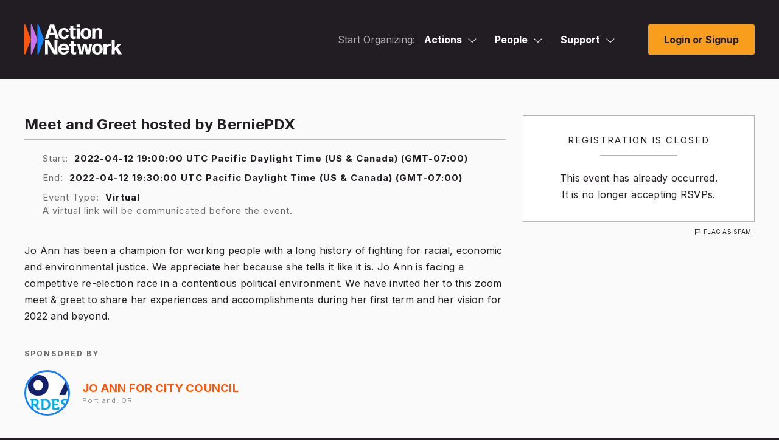

--- FILE ---
content_type: text/html; charset=utf-8
request_url: https://actionnetwork.org/events/meet-and-greet-hosted-by-robyn?source=direct_link&
body_size: 13199
content:
<!doctype html>
<html  id="style4" lang="en-US">
  <head>
    		<meta charset="utf-8">
		
		<meta name="viewport" content="width=device-width, initial-scale=1, maximum-scale=1, user-scalable=0"/>
		<title>Meet and Greet hosted by BerniePDX - Action Network</title>
		<meta name="description" content="Action Network">
		<meta name="author" content="Action Network">
		
		<!-- Fonts -->
		<link rel="preconnect" href="https://fonts.googleapis.com">
		<link rel="preconnect" href="https://fonts.gstatic.com" crossorigin>
		<link href="https://fonts.googleapis.com/css2?family=Inter:wght@100;200;300;400;500;600;700;800;900&display=swap" rel="stylesheet"> 
		<link href="/fontawesome/css/all.css?ver=v1_68" rel="stylesheet" />
		
		<!-- Scripts -->
		<script nonce="17f25922aeb628475133377984646f1f" src="/includes/js/jquery-min.js"></script>
		<script nonce="17f25922aeb628475133377984646f1f" src="https://ajax.googleapis.com/ajax/libs/jqueryui/1.11.4/jquery-ui.min.js"></script>

		<script nonce="17f25922aeb628475133377984646f1f" src="/includes/js3/floatlabels.js"></script>
		
		<!-- Styles -->
		<link href="/includes/js/intl-tel-input/css/intlTelInput.min.css" rel="stylesheet" type="text/css" />

		<link href="/css/style4.css?v=68" rel="stylesheet" type="text/css" />

		
		<!-- END INCLUDES -->


        <meta name="ROBOTS" content="INDEX, NOFOLLOW" />


    <!-- NOTY CSS -->
    <link href="/includes/js/noty/v3/noty.css" type="text/css" rel="stylesheet" />
	  <link href="/includes/js/noty/v3/themes/metroui.css" type="text/css" rel="stylesheet" />

    
    
    

    <link href="/css/style-ie.css?v=68" rel="stylesheet" type="text/css" />
    
    

    <link href="/includes/js/fancybox/jquery.fancybox-1.3.4.css?v=1" rel="stylesheet" type="text/css" />
    <link href="/includes/js/select2/select2.css?v=1" rel="stylesheet" type="text/css" />
    
    
    <link href="/css/query-builder.css?v=68" rel="stylesheet" type="text/css" />
    

    


    <link rel="alternate" type="application/json+oembed" href="https://actionnetwork.org/oembed?url=https%3A%2F%2Factionnetwork.org%2Fevents%2Fmeet-and-greet-hosted-by-robyn%3F%26source%3Ddirect_link&format=json" />
	<link rel="alternate" type="text/xml+oembed" href="https://actionnetwork.org/oembed?url=https%3A%2F%2Factionnetwork.org%2Fevents%2Fmeet-and-greet-hosted-by-robyn%3F%26source%3Ddirect_link&format=xml" />


    <link rel="shortcut icon" href="/images/favicon.png" />

    <meta content="authenticity_token" name="csrf-param" />
<meta content="4ys53a6A1xCkRB5+YJErVAkKDXRQiOC4xsDZ3QZIrxY=" name="csrf-token" />
    <meta content=" Jo Ann has been a champion for working people with a long history of fighting for racial, economic and environmental justice. We appreciate her because she tells it like it is. Jo Ann is facing a ..." name="description" />
<meta content="Meet and Greet hosted by Robyn Gottlieb" property="og:title" />
<meta content=" Jo Ann has been a champion for working people with a long history of fighting for racial, economic and environmental justice. We appreciate her because she tells it like it is. Jo Ann is facing a competitive re-election race in a contentious political environment. We have invited her to this zoom meet &amp;amp; greet to share her experiences and accomplishments during her first term and her vision for 2022 and beyond. " property="og:description" />
<meta content="https://actionnetwork.org/events/meet-and-greet-hosted-by-robyn" property="og:url" />
<meta content="https://actionnetwork.org//images/generic_facebook.jpg" property="og:image" />
<meta content="238823876266270" property="og:fb:app_id" />
<meta content="Meet and Greet hosted by BerniePDX" name="action_title" />
    <meta content="@theactionnet" property="twitter:site"/>
	<meta content="summary_large_image" property="twitter:card"/>

    






  
  </head>
  <body class="user_logged_out event_page">
  <div class="super_wrapper">
    <noscript>
  <div id="no_js_browser" class="centertext">
      <div id="outdated_browser_message">
          <h2 class="entry-title js-entry-title mb20 pb10">You May Want Javascript For This</h2>
          <p class="mb40">Your browser currently has Javascript turned off. While some things, like signing petitions, will work without Javascript you may encounter errors. If you do, enabling JavaScript should get around the problems.</p>
      </div>
  </div>
  <style>
  #d_sharing #d_sharing_opts {
    display: block !important;
  }
  </style>
  </noscript>
    <div id="can_top"></div>

    
    <header id="masthead" data-js-social-hide class="site-header sticky-header">
	<div class="site-header__inner">
		<div class="container">
			<div class="row site-header__row justify-content-between align-items-stretch">
				
				<div class="site-header__item site-header__main-logo col-auto">
	<a class="site-header__item_inner" href="/" rel="home">
						<svg id="AN_-_White_Color" xmlns="http://www.w3.org/2000/svg" viewBox="0 0 1284.11 400.64"><defs><style>.cls-1{fill:#fff;}.cls-2{fill:#fd570d;}.cls-3{fill:#cc70eb;}.cls-4{fill:#1781fa;}</style></defs><g><path class="cls-2" d="M85.56,196.83L13.98,4.7C11.17-2.83,0-.82,0,7.22V391.48c0,8.04,11.17,10.06,13.98,2.52L85.56,201.87c.61-1.62,.61-3.41,0-5.04Z"/><path class="cls-3" d="M171.52,196.83L99.93,4.7c-2.81-7.54-13.98-5.52-13.98,2.52V391.48c0,8.04,11.17,10.06,13.98,2.52l71.59-192.13c.61-1.62,.61-3.41,0-5.04Z"/><path class="cls-4" d="M257.48,196.83L185.89,4.7c-2.81-7.54-13.98-5.52-13.98,2.52V391.48c0,8.04,11.17,10.06,13.98,2.52l71.59-192.13c.61-1.62,.61-3.41,0-5.04Z"/></g><path class="cls-1" d="M584.17,350c1.35,0,2.44,1.08,2.17,2.44-3.52,25.46-27.89,48.2-66.89,48.2-46.58,0-71.76-30.6-71.76-72.85,0-44.41,26.54-73.66,70.95-73.66s71.22,30.33,72.03,79.07c0,1.35-1.08,2.44-2.44,2.44h-99.65c1.62,26.27,11.91,37.91,31.41,37.91,13.54,0,23.29-6.23,27.08-21.12,.27-1.35,1.63-2.44,2.98-2.44h34.12Zm-65.26-69.05c-16.25,0-26,9.75-29.25,28.97h57.14c-1.62-14.89-10.02-28.97-27.89-28.97Z"/><path class="cls-1" d="M684.84,392.51c0,1.35-1.08,2.71-2.17,3.25-7.85,2.71-16.79,4.6-25.46,4.6-23.56,0-46.04-11.92-46.04-43.6l.27-69.87h-15.71c-1.35,0-2.44-1.08-2.44-2.44v-23.83c0-1.35,1.08-2.44,2.44-2.44h15.71l-.27-32.5c0-1.35,1.08-2.44,2.44-2.44h36.02c1.35,0,2.44,1.08,2.44,2.44l-.27,32.5h30.87c1.35,0,2.44,1.08,2.44,2.44v23.83c0,1.35-1.08,2.44-2.44,2.44h-31.14l.27,68.78c0,11.92,5.96,15.71,14.9,15.71,6.5,0,11.64-1.08,15.71-2.44,1.35-.27,2.44,.81,2.44,1.89v21.66Z"/><path class="cls-1" d="M818.2,397.12c-1.35,0-2.71-1.08-2.98-2.44l-21.94-102.36-18.96,102.36c-.27,1.35-1.62,2.44-2.98,2.44h-42.79c-1.35,0-2.71-1.08-2.98-2.44l-29.79-134.59c-.27-1.35,.81-2.44,1.9-2.44h36.02c1.35,0,2.71,1.08,2.71,2.44l15.71,102.63,19.23-102.63c.27-1.35,1.62-2.44,2.98-2.44h44.14c1.35,0,2.71,1.08,2.98,2.44l18.42,100.74,16.52-100.74c0-1.35,1.35-2.44,2.71-2.44h32.77c1.35,0,2.17,1.08,1.89,2.44l-29.52,134.59c-.27,1.35-1.62,2.44-2.98,2.44h-43.06Z"/><path class="cls-1" d="M962.82,400.64c-45.49,0-71.76-28.43-71.76-72.85s26.27-73.66,71.76-73.66,71.22,28.43,71.22,72.85-25.73,73.66-71.22,73.66Zm0-27.08c20.04,0,29.52-13.81,29.52-45.76s-9.75-46.58-29.79-46.58c-20.58,.27-30.06,15.44-30.06,46.85s10.02,45.49,30.33,45.49Z"/><path class="cls-1" d="M1046.24,397.12c-1.35,0-2.44-1.08-2.44-2.44l1.08-67.43-1.08-67.16c0-1.35,1.08-2.44,2.44-2.44h35.75c1.35,0,2.44,1.08,2.44,2.44l-1.08,21.12c10.83-16.52,29.52-24.64,49.83-24.64,2.17,0,4.33,.27,6.23,.54,1.35,.27,2.44,1.63,2.44,2.98v25.18c0,1.35-1.08,2.17-2.44,2.17-1.62-.27-3.52-.27-5.15-.27-28.71,0-50.1,15.98-49.83,47.93v59.58c0,1.35-1.08,2.44-2.44,2.44h-35.75Z"/><path class="cls-1" d="M1222.73,367.87l-17.33-30.87-13.27,16.79,.27,40.89c0,1.35-1.08,2.44-2.44,2.44h-35.48c-1.35,0-2.44-1.08-2.44-2.44l1.08-92.34-1.08-92.34c0-1.35,1.08-2.44,2.44-2.44h35.48c1.35,0,2.44,1.08,2.44,2.44l-.81,91.53v8.39l40.35-50.37c1.08-1.08,2.71-1.89,4.06-1.89h39.81c1.08,0,1.35,1.08,.81,1.89l-43.06,48.2,50.37,87.2c.54,1.08-.27,2.17-1.35,2.17h-42.25c-1.35,0-2.98-.81-3.52-2.17l-14.08-27.08Z"/><g><path class="cls-1" d="M311.19,313.44v81.24c0,1.35-1.08,2.44-2.44,2.44h-33.85c-1.35,0-2.44-1.08-2.44-2.44l1.08-92.34-1.08-92.34c0-1.35,1.08-2.44,2.44-2.44h45.22c1.35,0,2.98,.81,3.52,2.17l76.1,133.24-1.63-42.52v-90.45c0-1.35,1.08-2.44,2.44-2.44h33.85c1.35,0,2.44,1.08,2.44,2.44l-1.08,92.34,1.08,92.34c0,1.35-1.08,2.44-2.44,2.44h-46.85c-1.35,0-2.98-.81-3.52-2.17l-74.47-132.96,.27,7.31,1.35,44.14Z"/><path class="cls-1" d="M417.51,191.14c-1.35,0-2.71-1.08-3.25-2.44l-14.62-45.76h-70.95l-14.08,45.76c-.54,1.35-1.9,2.44-3.25,2.44h-37.1c-1.35,0-2.17-1.08-1.62-2.44L336.81,4.01c.54-1.35,1.9-2.44,3.25-2.44h50.64c1.35,0,2.71,1.08,3.25,2.44l62.83,184.69c.54,1.35-.27,2.44-1.62,2.44h-37.64Zm-28.16-80.97l-26-80.97-24.64,80.97h50.64Z"/></g><path class="cls-1" d="M522.33,194.66c-44.68,0-71.22-28.43-71.22-72.85s26.54-73.66,72.03-73.66c35.75,0,59.03,20.31,62.28,50.64,.27,1.35-.81,2.44-2.17,2.44h-32.77c-1.35,0-2.44-1.08-2.71-2.44-3.25-15.71-13-23.29-24.64-23.29-20.58,.27-30.33,15.17-30.33,46.04s10.02,45.77,30.33,46.04c13.81,.27,24.1-9.48,25.73-27.62,.27-1.35,1.35-2.44,2.71-2.44h33.58c1.35,0,2.44,1.08,2.17,2.44-2.98,31.69-28.43,54.7-64.99,54.7Z"/><path class="cls-1" d="M679.13,185.99c0,1.35-1.08,2.71-2.17,3.25-7.85,2.71-16.79,4.6-25.46,4.6-23.56,0-46.04-11.92-46.04-43.6l.27-69.87h-15.71c-1.35,0-2.44-1.08-2.44-2.44v-23.83c0-1.35,1.08-2.44,2.44-2.44h15.71l-.27-32.5c0-1.35,1.08-2.44,2.44-2.44h36.02c1.35,0,2.44,1.08,2.44,2.44l-.27,32.5h30.87c1.35,0,2.44,1.08,2.44,2.44v23.83c0,1.35-1.08,2.44-2.44,2.44h-31.14l.27,68.78c0,11.92,5.96,15.71,14.9,15.71,6.5,0,11.64-1.08,15.71-2.44,1.35-.27,2.44,.81,2.44,1.89v21.66Z"/><path class="cls-1" d="M691.32,38.13c-1.35,0-2.44-1.08-2.44-2.43V4.01c0-1.35,1.08-2.44,2.44-2.44h36.29c1.35,0,2.44,1.08,2.44,2.44v31.69c0,1.35-1.08,2.43-2.44,2.43h-36.29Zm0,153.01c-1.35,0-2.44-1.08-2.44-2.44l.81-67.16-.81-67.43c0-1.35,1.08-2.44,2.44-2.44h36.56c1.35,0,2.44,1.08,2.44,2.44l-.81,67.43,.81,67.16c0,1.35-1.08,2.44-2.44,2.44h-36.56Z"/><path class="cls-1" d="M812.37,194.66c-45.49,0-71.76-28.43-71.76-72.85s26.27-73.66,71.76-73.66,71.22,28.43,71.22,72.85-25.73,73.66-71.22,73.66Zm0-27.08c20.04,0,29.52-13.81,29.52-45.76s-9.75-46.58-29.79-46.58c-20.58,.27-30.06,15.44-30.06,46.85s10.02,45.49,30.33,45.49Z"/><path class="cls-1" d="M896.06,191.14c-1.35,0-2.44-1.08-2.44-2.44l.81-64.45-.27-70.14c0-1.35,1.08-2.44,2.44-2.44h34.39c1.35,0,2.44,1.08,2.44,2.44l-.81,15.16c9.48-12.18,25.46-20.85,44.95-20.85,29.52,0,48.48,20.04,48.48,54.16v29.24l.81,56.87c0,1.35-1.08,2.44-2.44,2.44h-36.29c-1.35,0-2.44-1.08-2.44-2.44l.54-56.87v-28.7c0-15.17-8.94-24.91-21.12-24.91-14.62,0-30.33,13.54-30.33,43.33v10.29l.54,56.87c0,1.35-1.08,2.44-2.44,2.44h-36.83Z"/></svg>
					</a>
				</div>
				
				<div class="site-header__item site-header__menu-section col  site-header__primary-menu">
					

<div id="mega_nav" class="clear js-mega_nav">
	<nav>
		<ul id="mega_inner" class="js-mega_inner">
			
			<li>
				<span class="start_organizing_text js-mega_button">Start Organizing:</span>
			</li>
			
			
				<li id="mega_actions" class="js-mega_menu">
					<div>
						<span>Actions<svg class="svg-menu-caret" width="14" height="8" viewBox="0 0 14 8" fill="none" xmlns="http://www.w3.org/2000/svg">
						<path d="M6.875 6.5L6.53232 6.8641L6.875 7.18663L7.21768 6.8641L6.875 6.5ZM12.9073 0.135902L6.53232 6.1359L7.21768 6.8641L13.5927 0.864102L12.9073 0.135902ZM7.21768 6.1359L0.842683 0.1359L0.157318 0.864099L6.53232 6.8641L7.21768 6.1359Z" fill="white"/>
						</svg></span>
						<span class="tap_to_close js-tap_to_close"></span>
					</div>
					<ul class="js-mega_menu_inner">
						<li><a href="/petitions/new"><i class="far fa-edit"></i>Petitions</a></li>
						<li><a href="/events/new"><i class="far fa-calendar"></i>Events</a></li>
						<li><a href="/ticketed_events/new"><i class="far fa-ticket-alt"></i>Ticketed Events</a></li>
						<li><a href="/forms/new"><i class="far fa-list-alt"></i>Forms</a></li>
						<li><a href="/letters/new"><i class="far fa-newspaper"></i>Letter Campaigns</a></li>
						<li><a href="/mobile?group=mobile"><i class="far fa-phone"></i>Call Campaigns</a></li>
						<li><a href="/fundraising/new"><i class="fas fa-dollar-sign"></i>Fundraisers</a></li>
						<li><a href="/users/sign_in"><i class="far fa-file-alt"></i>Files</a></li>
						<li><a href="/groups/new"><i class="far fa-users"></i>Groups</a></li>
					</ul>	
				</li>
				<li id="mega_people" class="js-mega_menu">
					<div>
						<span>People<svg class="svg-menu-caret" width="14" height="8" viewBox="0 0 14 8" fill="none" xmlns="http://www.w3.org/2000/svg">
						<path d="M6.875 6.5L6.53232 6.8641L6.875 7.18663L7.21768 6.8641L6.875 6.5ZM12.9073 0.135902L6.53232 6.1359L7.21768 6.8641L13.5927 0.864102L12.9073 0.135902ZM7.21768 6.1359L0.842683 0.1359L0.157318 0.864099L6.53232 6.8641L7.21768 6.1359Z" fill="white"/>
						</svg></span>
						<span class="tap_to_close js-tap_to_close"></span>
					</div>
					<ul class="js-mega_menu_inner">
						<li><a href="/emails/step1"><i class="far fa-envelope"></i>Emails</a></li>
						<li><a href="/mobile?group=mobile"><i class="fas fa-comment-dots"></i>Mobile Messages</a></li>
						<li><a href="/mobile?group=mobile"><i class="fas fa-inbox"></i>Mobile Messages Inbox</a></li>
						<li><a href="/contact?group=uploads"><i class="far fa-diagram-next"></i>Ladders</a></li>
						<li><a href="/reports/new"><i class="far fa-chart-bar"></i>Reports</a></li>
						<li><a href="/queries/step1"><i class="far fa-asterisk"></i>Queries</a></li>
						<li><a href="/user_search"><i class="far fa-search-plus"></i>Activists</a></li>
						<li><a href="/contact?group=uploads"><i class="far fa-upload"></i>Uploads</a></li>
					</ul>
				</li>
			
			
			<li id="mega_support" class="js-mega_menu">
	<div>
		
		<span>Support<svg class="svg-menu-caret" width="14" height="8" viewBox="0 0 14 8" fill="none" xmlns="http://www.w3.org/2000/svg">
		<path d="M6.875 6.5L6.53232 6.8641L6.875 7.18663L7.21768 6.8641L6.875 6.5ZM12.9073 0.135902L6.53232 6.1359L7.21768 6.8641L13.5927 0.864102L12.9073 0.135902ZM7.21768 6.1359L0.842683 0.1359L0.157318 0.864099L6.53232 6.8641L7.21768 6.1359Z" fill="white"/></svg></span>
		<span class="tap_to_close js-tap_to_close"></span>
		
		
	</div>
	<ul class="js-mega_menu_inner">
		<li><a href="mailto:support@actionnetwork.org"><i class="far fa-headset"></i>Email Support</a></li>
		<li><a href="https://help.actionnetwork.org/hc/en-us/" target="_blank"><i class="far fa-life-ring"></i>Knowledge Base</a></li>
		<li><a href="https://actionnetwork.blog/events/" target="_blank"><i class="far fa-video"></i>Trainings</a></li>
		<li><a href="/releasenotes" target="_blank"><i class="far fa-code"></i>Release Notes</a></li>
		<li><a href="/partnerships" target="_blank"><i class="far fa-handshake"></i>New Partnerships</a></li>
		<li><a href="https://actionnetwork.chargebeeportal.com/portal/v2/login?forward=portal_main" target="_blank"><i class="far fa-wallet"></i>Billing Portal</a></li>
		<li><a href="https://help.actionnetwork.org/hc/en-us/articles/360022159952" target="_blank"><i class="far fa-file-invoice"></i>Billing FAQ</a></li>
		<li><a href="https://actionnetwork.blog" target="_blank"><i class="far fa-newspaper"></i>Blog</a></li>
	</ul>
</li>
			
			
		</ul>
	</nav>
	<div class="mobile-menu-toggle js-open-mobile-menu">
		<a href="#primary-footer-menu-section" class="mobile-menu-toggle__control" role="button" aria-labelledby="mm-label">
		<span id="mm-label" class="hamburger-control__label">
			<span class="hamburger-control__open-label">
			<span class="screen-reader-text">Site Menu</span>
			</span>
		</span>
		<span class="hamburger-control" aria-hidden="true">
			<span class="hamburger-control__inner"></span>
			<span class="hamburger-label menu-closed">Menu</span>
		</span>
		</a>
	</div>
</div>


<div class="mobile-overlay js-mobile-nav-overlay" role="dialog" aria-modal="true" aria-hidden="true" hidden="" aria-labelledby="dialog2Title">
  <div class="screen-reader-text">
	<h2 id="dialog2Title">Mobile Menu Overlay</h2>
  </div>
	<header class="mobile-overlay__header">
		<div class="container-fluid">
			<div class="row mobile-overlay__header_inner">
				<div class="mobile-overlay__logo col-auto">
					<a class="site-header__item_inner" href="/" rel="home">
						<svg width="555" viewBox="0 0 555 173" fill="none" xmlns="http://www.w3.org/2000/svg"><path d="M36.94 85 6.036 2.038C4.823-1.214 0-.346 0 3.126v165.92c0 3.472 4.823 4.344 6.036 1.088l30.908-82.962A3.1 3.1 0 0 0 36.94 85Z" fill="#FD570D"></path><path d="M74.053 84.994 43.144 2.032c-1.213-3.256-6.036-2.384-6.036 1.088v165.92c0 3.472 4.823 4.344 6.036 1.088l30.909-82.962c.263-.7.263-1.468 0-2.172Z" fill="#CC70EB"></path><path d="M111.165 84.994 80.256 2.032c-1.213-3.256-6.035-2.384-6.035 1.088v165.92c0 3.472 4.822 4.344 6.035 1.088l30.909-82.962c.259-.7.259-1.468 0-2.172Z" fill="#1781FA"></path><path d="M252.213 151.133c.582 0 1.053.467.937 1.054C251.63 163.18 241.108 173 224.27 173c-20.111 0-30.982-13.213-30.982-31.457 0-19.176 11.459-31.807 30.632-31.807 19.757 0 30.749 13.097 31.099 34.143a1.05 1.05 0 0 1-1.054 1.054h-43.023c.7 11.343 5.142 16.369 13.561 16.369 5.846 0 10.056-2.69 11.692-9.12.116-.582.704-1.053 1.286-1.053h14.732v.004Zm-28.176-29.816c-7.016 0-11.225 4.21-12.629 12.51h24.67c-.703-6.43-4.326-12.51-12.041-12.51Zm71.639 48.174c0 .582-.466 1.17-.937 1.403-3.389 1.17-7.249 1.986-10.992 1.986-10.172 0-19.877-5.147-19.877-18.826l.116-30.17h-6.783a1.05 1.05 0 0 1-1.053-1.054v-10.29c0-.583.466-1.053 1.053-1.053h6.783l-.116-14.034a1.05 1.05 0 0 1 1.053-1.054h15.551a1.05 1.05 0 0 1 1.054 1.054l-.117 14.034h13.328a1.05 1.05 0 0 1 1.054 1.053v10.29a1.05 1.05 0 0 1-1.054 1.054h-13.444l.116 29.699c0 5.147 2.573 6.784 6.433 6.784 2.807 0 5.026-.467 6.783-1.054.583-.117 1.053.35 1.053.816v9.362h-.004Zm57.578 1.989c-.583 0-1.17-.466-1.286-1.054l-9.473-44.199-8.186 44.199c-.116.583-.699 1.054-1.286 1.054h-18.475c-.583 0-1.17-.466-1.286-1.054l-12.858-58.112c-.116-.583.35-1.053.821-1.053h15.551c.583 0 1.17.466 1.17 1.053l6.783 44.316 8.302-44.316c.117-.583.7-1.053 1.287-1.053h19.057c.583 0 1.17.466 1.287 1.053l7.952 43.5 7.133-43.5c0-.583.583-1.053 1.17-1.053h14.148c.583 0 .937.466.816 1.053l-12.745 58.117c-.117.583-.699 1.053-1.287 1.053h-18.595v-.004Zm62.438 1.52c-19.64 0-30.982-12.276-30.982-31.457s11.342-31.807 30.982-31.807 30.749 12.276 30.749 31.457c0 19.176-11.105 31.807-30.749 31.807Zm0-11.694c8.652 0 12.745-5.963 12.745-19.759 0-13.563-4.209-20.113-12.862-20.113-8.885.116-12.978 6.667-12.978 20.23s4.326 19.642 13.095 19.642Zm34.62 10.901a1.05 1.05 0 0 1-1.054-1.053l.467-29.117-.467-28.999a1.05 1.05 0 0 1 1.054-1.054h15.435a1.05 1.05 0 0 1 1.053 1.054l-.466 9.119c4.676-7.133 12.745-10.639 21.514-10.639.937 0 1.869.116 2.689.233.583.116 1.054.704 1.054 1.287v10.872c0 .583-.466.937-1.054.937-.699-.116-1.519-.116-2.223-.116-12.395 0-21.63 6.9-21.514 20.696v25.727c0 .583-.466 1.053-1.053 1.053h-15.435Zm77.595-13.357-7.482-13.33-5.729 7.25.116 17.657c0 .583-.466 1.053-1.053 1.053h-15.318a1.05 1.05 0 0 1-1.054-1.053l.466-39.873-.466-39.873a1.05 1.05 0 0 1 1.054-1.053h15.318c.583 0 1.053.466 1.053 1.053l-.349 39.523v3.623l17.421-21.75c.466-.466 1.17-.816 1.752-.816h17.188c.467 0 .583.467.35.816l-18.591 20.813 21.747 37.653c.233.467-.117.937-.583.937h-18.241c-.583 0-1.287-.349-1.52-.937l-6.079-11.693Zm-393.552-23.503v35.08a1.05 1.05 0 0 1-1.054 1.053h-14.614a1.05 1.05 0 0 1-1.054-1.053l.467-39.873-.467-39.873a1.05 1.05 0 0 1 1.054-1.053h19.523c.583 0 1.287.35 1.52.937l32.856 57.533-.704-18.36V90.682a1.05 1.05 0 0 1 1.053-1.054h14.615a1.05 1.05 0 0 1 1.054 1.053l-.467 39.873.467 39.873a1.05 1.05 0 0 1-1.054 1.053h-20.227c-.583 0-1.287-.349-1.52-.937l-32.152-57.412.117 3.156.587 19.06Zm45.908-52.809c-.583 0-1.17-.466-1.403-1.053l-6.312-19.76h-30.632l-6.079 19.76c-.233.583-.821 1.053-1.404 1.053h-16.017c-.583 0-.937-.466-.7-1.053l27.705-79.75c.234-.583.821-1.053 1.404-1.053h21.863c.583 0 1.17.466 1.403 1.053l27.127 79.75c.233.583-.117 1.053-.7 1.053h-16.255Zm-12.158-34.963L156.88 12.612l-10.638 34.963h21.863Zm57.409 36.481c-19.291 0-30.749-12.276-30.749-31.456 0-19.181 11.458-31.807 31.098-31.807 15.435 0 25.486 8.77 26.889 21.866.117.583-.349 1.054-.937 1.054h-14.148c-.583 0-1.053-.466-1.17-1.054-1.403-6.783-5.613-10.056-10.638-10.056-8.885.116-13.095 6.55-13.095 19.88 0 13.8 4.326 19.764 13.095 19.88 5.962.117 10.405-4.093 11.109-11.926.116-.583.583-1.054 1.17-1.054h14.498c.583 0 1.053.466.937 1.054-1.287 13.68-12.275 23.62-28.059 23.62Zm67.696-3.743c0 .583-.466 1.17-.937 1.404-3.389 1.17-7.249 1.986-10.992 1.986-10.172 0-19.877-5.147-19.877-18.827l.116-30.17h-6.782a1.05 1.05 0 0 1-1.054-1.053V23.367a1.05 1.05 0 0 1 1.054-1.053h6.782l-.116-14.034a1.05 1.05 0 0 1 1.053-1.053h15.552a1.05 1.05 0 0 1 1.053 1.053l-.117 14.034h13.328a1.05 1.05 0 0 1 1.054 1.053v10.29a1.05 1.05 0 0 1-1.054 1.054h-13.444l.116 29.7c0 5.146 2.574 6.783 6.433 6.783 2.807 0 5.026-.467 6.783-1.054.583-.116 1.054.35 1.054.816v9.357h-.005Zm5.263-63.845a1.049 1.049 0 0 1-1.053-1.049V1.735a1.05 1.05 0 0 1 1.053-1.053h15.668a1.05 1.05 0 0 1 1.054 1.053V15.42c0 .583-.466 1.05-1.054 1.05h-15.668Zm0 66.07a1.05 1.05 0 0 1-1.053-1.053l.35-29-.35-29.116a1.05 1.05 0 0 1 1.053-1.054h15.785c.583 0 1.053.466 1.053 1.053l-.349 29.117.349 29a1.05 1.05 0 0 1-1.053 1.053h-15.785Zm52.264 1.518c-19.64 0-30.982-12.276-30.982-31.456 0-19.181 11.342-31.807 30.982-31.807s30.753 12.28 30.753 31.457c0 19.176-11.109 31.806-30.753 31.806Zm0-11.693c8.652 0 12.745-5.963 12.745-19.76 0-13.562-4.21-20.113-12.862-20.113-8.885.117-12.978 6.667-12.978 20.23s4.326 19.643 13.095 19.643Zm36.132 10.173a1.05 1.05 0 0 1-1.054-1.054l.35-27.83-.116-30.286a1.05 1.05 0 0 1 1.053-1.053h14.852a1.05 1.05 0 0 1 1.054 1.053l-.35 6.546c4.093-5.26 10.992-9.003 19.407-9.003 12.745 0 20.931 8.654 20.931 23.387v12.626l.349 24.556a1.05 1.05 0 0 1-1.053 1.054h-15.668a1.05 1.05 0 0 1-1.054-1.054l.234-24.556V44.529c0-6.55-3.86-10.756-9.119-10.756-6.312 0-13.095 5.846-13.095 18.71v4.443l.234 24.556a1.05 1.05 0 0 1-1.054 1.054h-15.901Z" fill="#000" class="text"></path></svg>					</a>
				</div>
				<div class="mobile-menu-toggle js-close-mobile-menu">
					<a href="#primary-footer-menu-section" class="mobile-menu-toggle__control js-mobile-menu-control js-open-main-menu" role="button" aria-labelledby="mm-label">
						<span id="mm-label" class="hamburger-control__label">
							<span class="hamburger-control__open-label">
								<span class="screen-reader-text">Site Menu</span>
							</span>
							<span class="hamburger-control__close-label" aria-hidden="true">
								<span class="screen-reader-text">Close Menu</span>
							</span>
						</span>
						<span class="hamburger-control" aria-hidden="true">
							<span class="hamburger-control__inner"></span>
							<span class="hamburger-label menu-open">Close</span>
						</span>
					</a>
				</div>
			</div>
		</div>
	</header>
  <div class="mobile-overlay__inner">
		<div class="mobile-nav-menus">
			  <nav class="primary-mobile-menu" aria-label="Mobile Navigation" role="navigation">
				<ul id="primary-navigation-overlay" class="menu primary-menu has-dropdowns has-mega-menu has-aria-dropdowns">
					
					 
					 	<li class="menu-item has-sub-menu js-mobile-sub-menu" aria-haspopup="true">
						 	<a class="top-level-nav-link js-mobile-top-level-nav-link">Actions</a>
						 	<button class="sr-dropdown-button has-dropdown-trigger-indictator dropdown-trigger hover-target" aria-haspopup="true"><svg width="15" height="8" fill="none" xmlns="http://www.w3.org/2000/svg"><path d="m7.375 7-.343.364.343.323.343-.323L7.375 7ZM13.407.636l-6.375 6 .686.728 6.375-6-.686-.728Zm-5.69 6-6.374-6-.686.728 6.375 6 .686-.728Z" fill="#211D22"></path></svg><span class="screen-reader-text">Actions</span></button>
						 	<ul class="sub-menu">
							 	<li class="menu-item sub-menu-item"><a href="/petitions/new"><i class="far fa-edit"></i>Petitions</a></li>
								 <li class="menu-item sub-menu-item"><a href="/events/new"><i class="far fa-calendar"></i>Events</a></li>
								 <li class="menu-item sub-menu-item"><a href="/ticketed_events/new"><i class="far fa-ticket-alt"></i>Ticketed Events</a></li>
								 <li class="menu-item sub-menu-item"><a href="/forms/new"><i class="far fa-list-alt"></i>Forms</a></li>
								 <li class="menu-item sub-menu-item"><a href="/letters/new"><i class="far fa-newspaper"></i>Letter Campaigns</a></li>
								 <li class="menu-item sub-menu-item"><a href="/mobile?group=mobile"><i class="far fa-phone"></i>Call Campaigns</a></li>
								 <li class="menu-item sub-menu-item"><a href="/fundraising/new"><i class="fas fa-dollar-sign"></i>Fundraisers</a></li>
								 <li class="menu-item sub-menu-item"><a href="/users/sign_in"><i class="far fa-file-alt"></i>Files</a></li>
								 <li class="menu-item sub-menu-item"><a href="/groups/new"><i class="far fa-users"></i>Groups</a></li>
						 	</ul>
					 	</li>
					 	
					 	<li class="menu-item has-sub-menu js-mobile-sub-menu" aria-haspopup="true">
						 	<a class="top-level-nav-link js-mobile-top-level-nav-link">People</a>
						 	<button class="sr-dropdown-button has-dropdown-trigger-indictator dropdown-trigger hover-target" aria-haspopup="true"><svg width="15" height="8" fill="none" xmlns="http://www.w3.org/2000/svg"><path d="m7.375 7-.343.364.343.323.343-.323L7.375 7ZM13.407.636l-6.375 6 .686.728 6.375-6-.686-.728Zm-5.69 6-6.374-6-.686.728 6.375 6 .686-.728Z" fill="#211D22"></path></svg><span class="screen-reader-text">People</span></button>
						 	<ul class="sub-menu">
							 	<li class="menu-item sub-menu-item"><a href="/emails/step1"><i class="far fa-envelope"></i>Emails</a></li>
								 <li class="menu-item sub-menu-item"><a href="/mobile?group=mobile"><i class="fas fa-comment-dots"></i>Mobile Messages</a></li>
								 <li class="menu-item sub-menu-item"><a href="/mobile?group=mobile"><i class="fas fa-inbox"></i>Mobile Messages Inbox</a></li>
								 <li class="menu-item sub-menu-item"><a href="/contact?group=uploads"><i class="far fa-diagram-next"></i>Ladders</a></li>
								 <li class="menu-item sub-menu-item"><a href="/reports/new"><i class="far fa-chart-bar"></i>Reports</a></li>
								 <li class="menu-item sub-menu-item"><a href="/queries/step1"><i class="far fa-asterisk"></i>Queries</a></li>
								 <li class="menu-item sub-menu-item"><a href="/user_search"><i class="far fa-search-plus"></i>Activists</a></li>
								 <li class="menu-item sub-menu-item"><a href="/contact?group=uploads"><i class="far fa-upload"></i>Uploads</a></li>
						 	</ul>
					 	</li>
					 
					
					<li class="menu-item has-sub-menu js-mobile-sub-menu" aria-haspopup="true">
						<a class="top-level-nav-link js-mobile-top-level-nav-link">Support</a>
						<button class="sr-dropdown-button has-dropdown-trigger-indictator dropdown-trigger hover-target" aria-haspopup="true"><svg width="15" height="8" fill="none" xmlns="http://www.w3.org/2000/svg"><path d="m7.375 7-.343.364.343.323.343-.323L7.375 7ZM13.407.636l-6.375 6 .686.728 6.375-6-.686-.728Zm-5.69 6-6.374-6-.686.728 6.375 6 .686-.728Z" fill="#211D22"></path></svg><span class="screen-reader-text">Support</span></button>
						<ul class="sub-menu">
							<li class="menu-item sub-menu-item"><a href="mailto:support@actionnetwork.org"><i class="far fa-headset"></i>Email Support</a></li>
							<li class="menu-item sub-menu-item"><a href="https://help.actionnetwork.org/hc/en-us/" target="_blank"><i class="far fa-life-ring"></i>Knowledge Base</a></li>
							<li class="menu-item sub-menu-item"><a href="https://actionnetwork.blog/events/" target="_blank"><i class="far fa-video"></i>Trainings</a></li>
							<li class="menu-item sub-menu-item"><a href="/releasenotes" target="_blank"><i class="far fa-code"></i>Release Notes</a></li>
							<li class="menu-item sub-menu-item"><a href="/partnerships" target="_blank"><i class="far fa-handshake"></i>New Partnerships</a></li>
							<li class="menu-item sub-menu-item"><a href="https://actionnetwork.chargebeeportal.com/portal/v2/login?forward=portal_main" target="_blank"><i class="far fa-wallet"></i>Billing Portal</a></li>
							<li class="menu-item sub-menu-item"><a href="https://help.actionnetwork.org/hc/en-us/articles/360022159952" target="_blank"><i class="far fa-file-invoice"></i>Billing FAQ</a></li>
							<li class="menu-item sub-menu-item"><a href="https://actionnetwork.blog" target="_blank"><i class="far fa-newspaper"></i>Blog</a></li>
						</ul>
					</li>
					
				</ul>
			</nav><!-- .main-mobile-menu -->
			
			<nav class="secondary-mobile-menu" aria-label="Secondary Mobile Navigation" role="navigation">
				<ul id="secondary-navigation-overlay" class="menu secondary-menu">
			
				
					<li class="menu-item top-level-menu-item"><a href="/get-started/" class="btn nav-link top-level-nav-link">Get Started</a></li>
					<li class="menu-item top-level-menu-item"><a href="/users/sign_in" class="btn nav-link top-level-nav-link">Log In</a></li>
			
			
				</ul>
			</nav><!-- .secondary -->
			
		</div>
  </div><!-- .main-mobile-menu-inner -->
</div><!-- .menuOverlay -->

				</div>
				
				
				<div id="header_out_log_wrap">
					<a href="/users/sign_in" id="header_login" class="js-header_login">Login or Signup</a>
				</div>
				
				
			</div>
		</div>
	</div>
</header>


  <main id="content" class=" js-content">
    <div class="container js-container clearfix">
      





    <div id="sidebar" class="js-sidebar">
    <div class="action_sidebar sticky_sidebar centertext">
      <h4>Registration is Closed</h4>
        This event has already occurred.
      <br>It is no longer accepting RSVPs.
    </div>
  <div class="spam_flag"><a href="/spam/flag?url=https%3A%2F%2Factionnetwork.org%2Fevents%2Fmeet-and-greet-hosted-by-robyn%3F%26source%3Ddirect_link">Flag As Spam</a></div>
</div>



<div id="action_head" class="main_col js-main_col event_page js-action_head action_page">
<h2 class="entry-title js-entry-title">
  Meet and Greet hosted by BerniePDX
  
</h2>



<div class="event_info view_event_info js-event_info" data-controller="timezone-abbreviations">
  <input type="hidden" class="js-action_language" value="en">
  <div class="event_info_inner clearfix">
      <h4 class="event_date">
        <i class="far fa-calendar"></i>
        <span class="graytext mr5">Start:</span>
          <span data-timezone-abbreviations-target="datetime" title="Tuesday, April 12, 2022 &bull; 7:00 PM &bull; Pacific Daylight Time (US &amp; Canada) (GMT-07:00)">2022-04-12 19:00:00 UTC Pacific Daylight Time (US &amp; Canada) (GMT-07:00)</span>
      </h4>

        <h4 class="event_date">
          <span class="graytext mr5">End:</span>
            <span data-timezone-abbreviations-target="datetime" title="Tuesday, April 12, 2022 &bull; 7:30 PM &bull; Pacific Daylight Time (US &amp; Canada) (GMT-07:00)">2022-04-12 19:30:00 UTC Pacific Daylight Time (US &amp; Canada) (GMT-07:00)</span>
        </h4>



      <h4 class="event_location">
        <i class="far fa-desktop"></i>
         <span class="graytext mr5">Event Type:</span>
        Virtual<br>
        <span class="graytext">
        A virtual link will be communicated before the event.
        </span>
      </h4>




  </div>
</div>






<div class="action_description clearfix">
	<div>Jo Ann has been a champion for working people with a long history of fighting for racial, economic and environmental justice. We appreciate her because she tells it like it is. Jo Ann is facing a competitive re-election race in a contentious political environment. We have invited her to this zoom meet & greet to share her experiences and accomplishments during her first term and her vision for 2022 and beyond.</div>
</div>


<div class="clear"></div>

 

<div id="action_info" class="m_sponsors">
  <div id="action_info_inner" class="clearfix mb40">

   	<div class="white_box">

    	<div class="clearfix">
        

        <div class="col6of12 clearfix">
	<div class="action_owner_title action_sponsor_title">
		<h6 class="graytext">Sponsored by</h6>
	</div>
	<div class="avatar_box">
		<a href="/groups/jo-ann-for-city-council">
			<img alt="Jh_2022_campaign-logo_web_0721_color" class="action_author_avatar avatar" src="https://can2-prod.s3.amazonaws.com/groups/photos/000/233/448/thumb/JH_2022_Campaign-Logo_Web_0721_Color.jpg" />
		</a>
		<div class="action_owner_wrap action_sponsor_wrap">
			<div class="action_owner">
				<div class="action_info_user js-action_info_user">
					<a href="/groups/jo-ann-for-city-council">Jo Ann for City Council</a>
				</div>
					<div class="action_info_location">Portland, OR</div>
			</div>
		</div>
	</div>
</div>

    	</div>

        


    </div>

  </div>
</div>


</div>
</div>
<div class="clear"></div>


    </div>
  </main>

    
<div id="footer">
	<footer id="colophon" data-js-social-hide="" class="social-hide site-footer body-copy">
		<div class="container">
			<div class="footer-columns">
				<div class="footer-columns__one col">
					<div class="footer-desktop-logo">
						<a class="site-footer__logo" href="/" rel="home">
							<svg width="555" viewBox="0 0 555 173" fill="none" xmlns="http://www.w3.org/2000/svg">
								<path d="M36.94 85 6.036 2.038C4.823-1.214 0-.346 0 3.126v165.92c0 3.472 4.823 4.344 6.036 1.088l30.908-82.962A3.1 3.1 0 0 0 36.94 85Z" fill="#FD570D"></path>
								<path d="M74.053 84.994 43.144 2.032c-1.213-3.256-6.036-2.384-6.036 1.088v165.92c0 3.472 4.823 4.344 6.036 1.088l30.909-82.962c.263-.7.263-1.468 0-2.172Z" fill="#CC70EB"></path>
								<path d="M111.165 84.994 80.256 2.032c-1.213-3.256-6.035-2.384-6.035 1.088v165.92c0 3.472 4.822 4.344 6.035 1.088l30.909-82.962c.259-.7.259-1.468 0-2.172Z" fill="#1781FA"></path>
								<path d="M252.213 151.133c.582 0 1.053.467.937 1.054C251.63 163.18 241.108 173 224.27 173c-20.111 0-30.982-13.213-30.982-31.457 0-19.176 11.459-31.807 30.632-31.807 19.757 0 30.749 13.097 31.099 34.143a1.05 1.05 0 0 1-1.054 1.054h-43.023c.7 11.343 5.142 16.369 13.561 16.369 5.846 0 10.056-2.69 11.692-9.12.116-.582.704-1.053 1.286-1.053h14.732v.004Zm-28.176-29.816c-7.016 0-11.225 4.21-12.629 12.51h24.67c-.703-6.43-4.326-12.51-12.041-12.51Zm71.639 48.174c0 .582-.466 1.17-.937 1.403-3.389 1.17-7.249 1.986-10.992 1.986-10.172 0-19.877-5.147-19.877-18.826l.116-30.17h-6.783a1.05 1.05 0 0 1-1.053-1.054v-10.29c0-.583.466-1.053 1.053-1.053h6.783l-.116-14.034a1.05 1.05 0 0 1 1.053-1.054h15.551a1.05 1.05 0 0 1 1.054 1.054l-.117 14.034h13.328a1.05 1.05 0 0 1 1.054 1.053v10.29a1.05 1.05 0 0 1-1.054 1.054h-13.444l.116 29.699c0 5.147 2.573 6.784 6.433 6.784 2.807 0 5.026-.467 6.783-1.054.583-.117 1.053.35 1.053.816v9.362h-.004Zm57.578 1.989c-.583 0-1.17-.466-1.286-1.054l-9.473-44.199-8.186 44.199c-.116.583-.699 1.054-1.286 1.054h-18.475c-.583 0-1.17-.466-1.286-1.054l-12.858-58.112c-.116-.583.35-1.053.821-1.053h15.551c.583 0 1.17.466 1.17 1.053l6.783 44.316 8.302-44.316c.117-.583.7-1.053 1.287-1.053h19.057c.583 0 1.17.466 1.287 1.053l7.952 43.5 7.133-43.5c0-.583.583-1.053 1.17-1.053h14.148c.583 0 .937.466.816 1.053l-12.745 58.117c-.117.583-.699 1.053-1.287 1.053h-18.595v-.004Zm62.438 1.52c-19.64 0-30.982-12.276-30.982-31.457s11.342-31.807 30.982-31.807 30.749 12.276 30.749 31.457c0 19.176-11.105 31.807-30.749 31.807Zm0-11.694c8.652 0 12.745-5.963 12.745-19.759 0-13.563-4.209-20.113-12.862-20.113-8.885.116-12.978 6.667-12.978 20.23s4.326 19.642 13.095 19.642Zm34.62 10.901a1.05 1.05 0 0 1-1.054-1.053l.467-29.117-.467-28.999a1.05 1.05 0 0 1 1.054-1.054h15.435a1.05 1.05 0 0 1 1.053 1.054l-.466 9.119c4.676-7.133 12.745-10.639 21.514-10.639.937 0 1.869.116 2.689.233.583.116 1.054.704 1.054 1.287v10.872c0 .583-.466.937-1.054.937-.699-.116-1.519-.116-2.223-.116-12.395 0-21.63 6.9-21.514 20.696v25.727c0 .583-.466 1.053-1.053 1.053h-15.435Zm77.595-13.357-7.482-13.33-5.729 7.25.116 17.657c0 .583-.466 1.053-1.053 1.053h-15.318a1.05 1.05 0 0 1-1.054-1.053l.466-39.873-.466-39.873a1.05 1.05 0 0 1 1.054-1.053h15.318c.583 0 1.053.466 1.053 1.053l-.349 39.523v3.623l17.421-21.75c.466-.466 1.17-.816 1.752-.816h17.188c.467 0 .583.467.35.816l-18.591 20.813 21.747 37.653c.233.467-.117.937-.583.937h-18.241c-.583 0-1.287-.349-1.52-.937l-6.079-11.693Zm-393.552-23.503v35.08a1.05 1.05 0 0 1-1.054 1.053h-14.614a1.05 1.05 0 0 1-1.054-1.053l.467-39.873-.467-39.873a1.05 1.05 0 0 1 1.054-1.053h19.523c.583 0 1.287.35 1.52.937l32.856 57.533-.704-18.36V90.682a1.05 1.05 0 0 1 1.053-1.054h14.615a1.05 1.05 0 0 1 1.054 1.053l-.467 39.873.467 39.873a1.05 1.05 0 0 1-1.054 1.053h-20.227c-.583 0-1.287-.349-1.52-.937l-32.152-57.412.117 3.156.587 19.06Zm45.908-52.809c-.583 0-1.17-.466-1.403-1.053l-6.312-19.76h-30.632l-6.079 19.76c-.233.583-.821 1.053-1.404 1.053h-16.017c-.583 0-.937-.466-.7-1.053l27.705-79.75c.234-.583.821-1.053 1.404-1.053h21.863c.583 0 1.17.466 1.403 1.053l27.127 79.75c.233.583-.117 1.053-.7 1.053h-16.255Zm-12.158-34.963L156.88 12.612l-10.638 34.963h21.863Zm57.409 36.481c-19.291 0-30.749-12.276-30.749-31.456 0-19.181 11.458-31.807 31.098-31.807 15.435 0 25.486 8.77 26.889 21.866.117.583-.349 1.054-.937 1.054h-14.148c-.583 0-1.053-.466-1.17-1.054-1.403-6.783-5.613-10.056-10.638-10.056-8.885.116-13.095 6.55-13.095 19.88 0 13.8 4.326 19.764 13.095 19.88 5.962.117 10.405-4.093 11.109-11.926.116-.583.583-1.054 1.17-1.054h14.498c.583 0 1.053.466.937 1.054-1.287 13.68-12.275 23.62-28.059 23.62Zm67.696-3.743c0 .583-.466 1.17-.937 1.404-3.389 1.17-7.249 1.986-10.992 1.986-10.172 0-19.877-5.147-19.877-18.827l.116-30.17h-6.782a1.05 1.05 0 0 1-1.054-1.053V23.367a1.05 1.05 0 0 1 1.054-1.053h6.782l-.116-14.034a1.05 1.05 0 0 1 1.053-1.053h15.552a1.05 1.05 0 0 1 1.053 1.053l-.117 14.034h13.328a1.05 1.05 0 0 1 1.054 1.053v10.29a1.05 1.05 0 0 1-1.054 1.054h-13.444l.116 29.7c0 5.146 2.574 6.783 6.433 6.783 2.807 0 5.026-.467 6.783-1.054.583-.116 1.054.35 1.054.816v9.357h-.005Zm5.263-63.845a1.049 1.049 0 0 1-1.053-1.049V1.735a1.05 1.05 0 0 1 1.053-1.053h15.668a1.05 1.05 0 0 1 1.054 1.053V15.42c0 .583-.466 1.05-1.054 1.05h-15.668Zm0 66.07a1.05 1.05 0 0 1-1.053-1.053l.35-29-.35-29.116a1.05 1.05 0 0 1 1.053-1.054h15.785c.583 0 1.053.466 1.053 1.053l-.349 29.117.349 29a1.05 1.05 0 0 1-1.053 1.053h-15.785Zm52.264 1.518c-19.64 0-30.982-12.276-30.982-31.456 0-19.181 11.342-31.807 30.982-31.807s30.753 12.28 30.753 31.457c0 19.176-11.109 31.806-30.753 31.806Zm0-11.693c8.652 0 12.745-5.963 12.745-19.76 0-13.562-4.21-20.113-12.862-20.113-8.885.117-12.978 6.667-12.978 20.23s4.326 19.643 13.095 19.643Zm36.132 10.173a1.05 1.05 0 0 1-1.054-1.054l.35-27.83-.116-30.286a1.05 1.05 0 0 1 1.053-1.053h14.852a1.05 1.05 0 0 1 1.054 1.053l-.35 6.546c4.093-5.26 10.992-9.003 19.407-9.003 12.745 0 20.931 8.654 20.931 23.387v12.626l.349 24.556a1.05 1.05 0 0 1-1.053 1.054h-15.668a1.05 1.05 0 0 1-1.054-1.054l.234-24.556V44.529c0-6.55-3.86-10.756-9.119-10.756-6.312 0-13.095 5.846-13.095 18.71v4.443l.234 24.556a1.05 1.05 0 0 1-1.054 1.054h-15.901Z" fill="#000" class="text"></path>
							</svg>
						</a>
						<section class="site-footer__footer-meta row justify-content-center">
							<div class="col-md-8">
								<div class="site-footer__additional_text">
									<p>Action Network is an open platform that empowers individuals and groups to organize for progressive causes. We encourage responsible activism, and do not support using the platform to take unlawful or other improper action. We do not control or endorse the conduct of users and make no representations of any kind about them.</p>
									<p>This website uses cookies for personalisation. <a href="/cookies/">Click here to learn more or change your cookie settings.</a>. By continuing to browse and submitting your information, you agree to our use of cookies.</p>
									<p>Maps powered by <a href="https://mapbox.com">Mapbox</a>.</p>
									<p>US zip codes to cities powered by <a href="https://simplemaps.com">SimpleMaps.com</a>.</p>
									<p>Real-time campaign data for partners powered by <a href="https://www.hvr-software.com/">HVR</a>.</p>
									<p>Action Network is proudly union-made by members of the <a href="https://npeu.org/">Nonprofit Professional Employees Union, IFPTE Local 70</a>.</p>
								</div>
							</div>
						</section>
					</div>
				</div>
				<div class="footer-columns__two col">
					<div class="footer-get-started">
						<div class="footer-mobile-logo">
							<a class="site-footer__logo" href="/" rel="home">
								<svg width="555" viewBox="0 0 555 173" fill="none" xmlns="http://www.w3.org/2000/svg">
									<path d="M36.94 85 6.036 2.038C4.823-1.214 0-.346 0 3.126v165.92c0 3.472 4.823 4.344 6.036 1.088l30.908-82.962A3.1 3.1 0 0 0 36.94 85Z" fill="#FD570D"></path>
									<path d="M74.053 84.994 43.144 2.032c-1.213-3.256-6.036-2.384-6.036 1.088v165.92c0 3.472 4.823 4.344 6.036 1.088l30.909-82.962c.263-.7.263-1.468 0-2.172Z" fill="#CC70EB"></path>
									<path d="M111.165 84.994 80.256 2.032c-1.213-3.256-6.035-2.384-6.035 1.088v165.92c0 3.472 4.822 4.344 6.035 1.088l30.909-82.962c.259-.7.259-1.468 0-2.172Z" fill="#1781FA"></path>
									<path d="M252.213 151.133c.582 0 1.053.467.937 1.054C251.63 163.18 241.108 173 224.27 173c-20.111 0-30.982-13.213-30.982-31.457 0-19.176 11.459-31.807 30.632-31.807 19.757 0 30.749 13.097 31.099 34.143a1.05 1.05 0 0 1-1.054 1.054h-43.023c.7 11.343 5.142 16.369 13.561 16.369 5.846 0 10.056-2.69 11.692-9.12.116-.582.704-1.053 1.286-1.053h14.732v.004Zm-28.176-29.816c-7.016 0-11.225 4.21-12.629 12.51h24.67c-.703-6.43-4.326-12.51-12.041-12.51Zm71.639 48.174c0 .582-.466 1.17-.937 1.403-3.389 1.17-7.249 1.986-10.992 1.986-10.172 0-19.877-5.147-19.877-18.826l.116-30.17h-6.783a1.05 1.05 0 0 1-1.053-1.054v-10.29c0-.583.466-1.053 1.053-1.053h6.783l-.116-14.034a1.05 1.05 0 0 1 1.053-1.054h15.551a1.05 1.05 0 0 1 1.054 1.054l-.117 14.034h13.328a1.05 1.05 0 0 1 1.054 1.053v10.29a1.05 1.05 0 0 1-1.054 1.054h-13.444l.116 29.699c0 5.147 2.573 6.784 6.433 6.784 2.807 0 5.026-.467 6.783-1.054.583-.117 1.053.35 1.053.816v9.362h-.004Zm57.578 1.989c-.583 0-1.17-.466-1.286-1.054l-9.473-44.199-8.186 44.199c-.116.583-.699 1.054-1.286 1.054h-18.475c-.583 0-1.17-.466-1.286-1.054l-12.858-58.112c-.116-.583.35-1.053.821-1.053h15.551c.583 0 1.17.466 1.17 1.053l6.783 44.316 8.302-44.316c.117-.583.7-1.053 1.287-1.053h19.057c.583 0 1.17.466 1.287 1.053l7.952 43.5 7.133-43.5c0-.583.583-1.053 1.17-1.053h14.148c.583 0 .937.466.816 1.053l-12.745 58.117c-.117.583-.699 1.053-1.287 1.053h-18.595v-.004Zm62.438 1.52c-19.64 0-30.982-12.276-30.982-31.457s11.342-31.807 30.982-31.807 30.749 12.276 30.749 31.457c0 19.176-11.105 31.807-30.749 31.807Zm0-11.694c8.652 0 12.745-5.963 12.745-19.759 0-13.563-4.209-20.113-12.862-20.113-8.885.116-12.978 6.667-12.978 20.23s4.326 19.642 13.095 19.642Zm34.62 10.901a1.05 1.05 0 0 1-1.054-1.053l.467-29.117-.467-28.999a1.05 1.05 0 0 1 1.054-1.054h15.435a1.05 1.05 0 0 1 1.053 1.054l-.466 9.119c4.676-7.133 12.745-10.639 21.514-10.639.937 0 1.869.116 2.689.233.583.116 1.054.704 1.054 1.287v10.872c0 .583-.466.937-1.054.937-.699-.116-1.519-.116-2.223-.116-12.395 0-21.63 6.9-21.514 20.696v25.727c0 .583-.466 1.053-1.053 1.053h-15.435Zm77.595-13.357-7.482-13.33-5.729 7.25.116 17.657c0 .583-.466 1.053-1.053 1.053h-15.318a1.05 1.05 0 0 1-1.054-1.053l.466-39.873-.466-39.873a1.05 1.05 0 0 1 1.054-1.053h15.318c.583 0 1.053.466 1.053 1.053l-.349 39.523v3.623l17.421-21.75c.466-.466 1.17-.816 1.752-.816h17.188c.467 0 .583.467.35.816l-18.591 20.813 21.747 37.653c.233.467-.117.937-.583.937h-18.241c-.583 0-1.287-.349-1.52-.937l-6.079-11.693Zm-393.552-23.503v35.08a1.05 1.05 0 0 1-1.054 1.053h-14.614a1.05 1.05 0 0 1-1.054-1.053l.467-39.873-.467-39.873a1.05 1.05 0 0 1 1.054-1.053h19.523c.583 0 1.287.35 1.52.937l32.856 57.533-.704-18.36V90.682a1.05 1.05 0 0 1 1.053-1.054h14.615a1.05 1.05 0 0 1 1.054 1.053l-.467 39.873.467 39.873a1.05 1.05 0 0 1-1.054 1.053h-20.227c-.583 0-1.287-.349-1.52-.937l-32.152-57.412.117 3.156.587 19.06Zm45.908-52.809c-.583 0-1.17-.466-1.403-1.053l-6.312-19.76h-30.632l-6.079 19.76c-.233.583-.821 1.053-1.404 1.053h-16.017c-.583 0-.937-.466-.7-1.053l27.705-79.75c.234-.583.821-1.053 1.404-1.053h21.863c.583 0 1.17.466 1.403 1.053l27.127 79.75c.233.583-.117 1.053-.7 1.053h-16.255Zm-12.158-34.963L156.88 12.612l-10.638 34.963h21.863Zm57.409 36.481c-19.291 0-30.749-12.276-30.749-31.456 0-19.181 11.458-31.807 31.098-31.807 15.435 0 25.486 8.77 26.889 21.866.117.583-.349 1.054-.937 1.054h-14.148c-.583 0-1.053-.466-1.17-1.054-1.403-6.783-5.613-10.056-10.638-10.056-8.885.116-13.095 6.55-13.095 19.88 0 13.8 4.326 19.764 13.095 19.88 5.962.117 10.405-4.093 11.109-11.926.116-.583.583-1.054 1.17-1.054h14.498c.583 0 1.053.466.937 1.054-1.287 13.68-12.275 23.62-28.059 23.62Zm67.696-3.743c0 .583-.466 1.17-.937 1.404-3.389 1.17-7.249 1.986-10.992 1.986-10.172 0-19.877-5.147-19.877-18.827l.116-30.17h-6.782a1.05 1.05 0 0 1-1.054-1.053V23.367a1.05 1.05 0 0 1 1.054-1.053h6.782l-.116-14.034a1.05 1.05 0 0 1 1.053-1.053h15.552a1.05 1.05 0 0 1 1.053 1.053l-.117 14.034h13.328a1.05 1.05 0 0 1 1.054 1.053v10.29a1.05 1.05 0 0 1-1.054 1.054h-13.444l.116 29.7c0 5.146 2.574 6.783 6.433 6.783 2.807 0 5.026-.467 6.783-1.054.583-.116 1.054.35 1.054.816v9.357h-.005Zm5.263-63.845a1.049 1.049 0 0 1-1.053-1.049V1.735a1.05 1.05 0 0 1 1.053-1.053h15.668a1.05 1.05 0 0 1 1.054 1.053V15.42c0 .583-.466 1.05-1.054 1.05h-15.668Zm0 66.07a1.05 1.05 0 0 1-1.053-1.053l.35-29-.35-29.116a1.05 1.05 0 0 1 1.053-1.054h15.785c.583 0 1.053.466 1.053 1.053l-.349 29.117.349 29a1.05 1.05 0 0 1-1.053 1.053h-15.785Zm52.264 1.518c-19.64 0-30.982-12.276-30.982-31.456 0-19.181 11.342-31.807 30.982-31.807s30.753 12.28 30.753 31.457c0 19.176-11.109 31.806-30.753 31.806Zm0-11.693c8.652 0 12.745-5.963 12.745-19.76 0-13.562-4.21-20.113-12.862-20.113-8.885.117-12.978 6.667-12.978 20.23s4.326 19.643 13.095 19.643Zm36.132 10.173a1.05 1.05 0 0 1-1.054-1.054l.35-27.83-.116-30.286a1.05 1.05 0 0 1 1.053-1.053h14.852a1.05 1.05 0 0 1 1.054 1.053l-.35 6.546c4.093-5.26 10.992-9.003 19.407-9.003 12.745 0 20.931 8.654 20.931 23.387v12.626l.349 24.556a1.05 1.05 0 0 1-1.053 1.054h-15.668a1.05 1.05 0 0 1-1.054-1.054l.234-24.556V44.529c0-6.55-3.86-10.756-9.119-10.756-6.312 0-13.095 5.846-13.095 18.71v4.443l.234 24.556a1.05 1.05 0 0 1-1.054 1.054h-15.901Z" fill="#000" class="text"></path>
								</svg>
							</a>
						</div>



						<div class="footer-get-started__text_buttons">
							<h5>Get Started</h5>
							<p>Mobilize communities, raise money, and engage supporters with tools built for teams just like yours.</p>
							<div class="buttons">
								<a href="/users/sign_up" class="btn sign-up">Sign Up</a>
								<a href="/users/sign_in" class="btn login">Login</a>
							</div>
						</div>


					</div>
					<div class="footer-primary-nav">
						<nav class="primary col" aria-label="Primary Footer Navigation" role="navigation">
							<ul id="primary-navigation-footer" class="row menu">
								<li class="menu-item">
									<ul class="sub-menu__col-2">
										<span class="col-header">Tools For...</span>
										<li class="menu-item sub-menu-item">
											<a href="/non-profit-organizations/" class="nav-link sub-menu__nav-link">Non-Profit Organizations</a>
										</li>
										<li class="menu-item sub-menu-item">
											<a href="/audiences-solutions/" class="nav-link sub-menu__nav-link">Large National Organizations</a>
										</li>
										<li class="menu-item sub-menu-item">
											<a href="/advocacy-organizations/" class="nav-link sub-menu__nav-link">Advocacy Organizations</a>
										</li>
										<li class="menu-item sub-menu-item">
											<a href="/political-campaigns/" class="nav-link sub-menu__nav-link">Political Campaigns</a>
										</li>
									</ul>
								</li>
								<li class="menu-item">
									<ul class="sub-menu__col-3">
										<span class="col-header">Action Network</span>
										<li class="menu-item sub-menu-item">
											<a href="/email-tool/" class="nav-link sub-menu__nav-link">Email</a>
										</li>
										<li class="menu-item sub-menu-item">
											<a href="/mobile-messaging/" class="nav-link sub-menu__nav-link">Mobile Messaging</a>
										</li>
										<li class="menu-item sub-menu-item">
											<a href="/petition-tool/" class="nav-link sub-menu__nav-link">Petitions</a>
										</li>
										<li class="menu-item sub-menu-item">
											<a href="/event-tool/" class="nav-link sub-menu__nav-link">Events</a>
										</li>
										<li class="menu-item sub-menu-item">
											<a href="/fundraising-tools/" class="nav-link sub-menu__nav-link">Fundraising</a>
										</li>
										<li class="menu-item sub-menu-item">
											<a href="/advocacy-automation/" class="nav-link sub-menu__nav-link">Advocacy Automation</a>
										</li>
									</ul>
								</li>
								<li class="menu-item">
									<ul class="sub-menu">
										<span class="col-header">Discover</span>
										<li class="menu-item sub-menu-item">
											<a href="/get-started/" class="nav-link sub-menu__nav-link">Get Started</a>
										</li>
										<li class="menu-item sub-menu-item">
											<a href="/demo/" class="nav-link sub-menu__nav-link">Demo</a>
										</li>
										<li class="menu-item sub-menu-item">
											<a href="/mobile/" class="nav-link sub-menu__nav-link">Mobile Messaging Demo</a>
										</li>
										<li class="menu-item sub-menu-item">
											<a href="https://actionsquared.bamboohr.com/jobs/" class="nav-link sub-menu__nav-link">Careers</a>
										</li>
										<li class="menu-item sub-menu-item">
											<a href="/contact/" class="nav-link sub-menu__nav-link">Contact Us</a>
										</li>
									</ul>
								</li>
								<li class="menu-item">
									<ul class="sub-menu__col-1">
										<span class="col-header">Tools To...</span>
										<li class="menu-item sub-menu-item">
											<a href="/fundraise/" class="nav-link sub-menu__nav-link">Fundraise for your movement</a>
										</li>
										<li class="menu-item sub-menu-item">
											<a href="/mobilize-activists/" class="nav-link sub-menu__nav-link">Mobilize supporters</a>
										</li>
										<li class="menu-item sub-menu-item">
											<a href="https://actionbuilder.org" class="nav-link sub-menu__nav-link">Organize supporters</a>
										</li>
									</ul>
								</li>
								<li class="menu-item">
									<ul class="sub-menu__col-4">
										<span class="col-header">Community</span>
										<li class="menu-item sub-menu-item">
											<a href="/cooperative-development/" class="nav-link sub-menu__nav-link">Cooperative Development</a>
										</li>
										<li class="menu-item sub-menu-item">
											<a href="/about-us/" class="nav-link sub-menu__nav-link">About Us</a>
										</li>
										<li class="menu-item sub-menu-item">
											<a href="/releasenotes/" class="nav-link sub-menu__nav-link">Release Notes</a>
										</li>
										<li class="menu-item sub-menu-item">
											<a href="https://actionnetwork.blog" class="nav-link sub-menu__nav-link">Blog</a>
										</li>
									</ul>
								</li>
								<li class="menu-item">
									<ul class="sub-menu">
										<span class="col-header">Support</span>
										<li class="menu-item sub-menu-item">
											<a href="https://actionnetwork.blog/events/" class="nav-link sub-menu__nav-link">Trainings</a>
										</li>
										<li class="menu-item sub-menu-item">
											<a href="https://help.actionnetwork.org/hc/en-us" class="nav-link sub-menu__nav-link">Get Help</a>
										</li>
										<li class="menu-item sub-menu-item">
											<a href="/developers/" class="nav-link sub-menu__nav-link">Developers</a>
										</li>
										<li class="menu-item sub-menu-item">
											<a href="/mirroring/docs" class="nav-link sub-menu__nav-link">SQL Mirror Documentation</a>
										</li>
										<li class="menu-item sub-menu-item">
											<a href="/docs/" class="nav-link sub-menu__nav-link">API Documentation</a>
										</li>
										<li class="menu-item sub-menu-item">
											<a href="/oembed/" class="nav-link sub-menu__nav-link">oEmbed Documentation</a>
										</li>
									</ul>
								</li>
							</ul>
						</nav>
					</div>
				</div>
			</div>
			<div class="footer-bottom">
				<div class="footer-bottom__left">
					<div class="site-footer__copyrights">
						<!-- ©&nbsp;<span class="copyright-years">2012–2025</span> <span class="copyright-holder">Action Network</span> -->
					</div>
					<div class="footer-secondary-nav">
						<nav class="primary col" aria-label="Primary Footer Navigation" role="navigation">
							<ul id="primary-navigation-footer" class="row menu">
								<li class="menu-item"><a href="/privacy/" title="Privacy Notice">Privacy Notice</a></li>
								<li class="menu-item"><a href="/terms/" title="Terms of Service">Terms of Service</a></li>
								<li class="menu-item"><a href="/renewables/" title="Renewable Energy">Renewable Energy</a></li>
								<li class="menu-item"><a href="/cookies/" title="Cookies">Cookies</a></li>
								<li class="menu-item"><a href="/translators/" title="Translators">Translators</a></li>
								<li class="menu-item"><a href="/acceptable/" title="Acceptable Use Policy">Acceptable Use Policy</a></li>
							</ul>
						</nav>
					</div>
				</div>
				<div class="footer-bottom__right">
					<div class="social">
						<ul class="menu social-links row justify-content-center">
							<li class="col-auto social-follow-twitter ">
								<a href="https://twitter.com/TheActionNet" target="_blank" rel="me noopener">
									<svg aria-hidden="true" viewBox="0 0 1792 1792" xmlns="http://www.w3.org/2000/svg">
										<path d="M1684 408q-67 98-162 167 1 14 1 42 0 130-38 259.5T1369.5 1125 1185 1335.5t-258 146-323 54.5q-271 0-496-145 35 4 78 4 225 0 401-138-105-2-188-64.5T285 1033q33 5 61 5 43 0 85-11-112-23-185.5-111.5T172 710v-4q68 38 146 41-66-44-105-115t-39-154q0-88 44-163 121 149 294.5 238.5T884 653q-8-38-8-74 0-134 94.5-228.5T1199 256q140 0 236 102 109-21 205-78-37 115-142 178 93-10 186-50z"></path>
									</svg>
									<span class="screen-reader-text">Link to twitter</span>
								</a>
							</li>
							<li class="col-auto social-follow-facebook ">
								<a href="https://www.facebook.com/TheActionNet" target="_blank" rel="me noopener">
									<svg aria-hidden="true" viewBox="0 0 11 19" xmlns="http://www.w3.org/2000/svg">
										<path d="M9.722 10.375H7.086v7.875H3.57v-7.875H.722v-3.27H3.57v-2.46c0-.938.176-1.735.527-2.391A3.454 3.454 0 0 1 5.574.777C6.23.426 6.98.25 7.824.25c.375 0 .773.023 1.195.07.422.024.75.059.985.106l.351.035v2.777H8.95c-.656 0-1.137.176-1.441.528-.282.328-.422.738-.422 1.23v2.11h3.129l-.493 3.269Z"></path>
									</svg>
									<span class="screen-reader-text">Link to facebook</span>
								</a>
							</li>
							<li class="col-auto social-follow-youtube ">
								<a href="https://www.youtube.com/c/TheActionNetworkYouTube" target="_blank" rel="me noopener">
									<svg xmlns="http://www.w3.org/2000/svg" viewBox="0 0 576 512">
										<path d="M549.655 124.083c-6.281-23.65-24.787-42.276-48.284-48.597C458.781 64 288 64 288 64S117.22 64 74.629 75.486c-23.497 6.322-42.003 24.947-48.284 48.597-11.412 42.867-11.412 132.305-11.412 132.305s0 89.438 11.412 132.305c6.281 23.65 24.787 41.5 48.284 47.821C117.22 448 288 448 288 448s170.78 0 213.371-11.486c23.497-6.321 42.003-24.171 48.284-47.821 11.412-42.867 11.412-132.305 11.412-132.305s0-89.438-11.412-132.305zm-317.51 213.508V175.185l142.739 81.205-142.739 81.201z"></path>
									</svg>
									<span class="screen-reader-text">Link to youtube</span>
								</a>
							</li>
							<li class="col-auto social-follow-linkedin ">
								<a href="https://www.linkedin.com/company/the-action-network/" target="_blank" rel="me noopener">
									<svg viewBox="0 0 21 20" xmlns="http://www.w3.org/2000/svg">
										<path d="M5.08 20H1.084V7.152H5.08V20ZM3.104 5.39c-.63 0-1.175-.229-1.633-.687A2.227 2.227 0 0 1 .783 3.07c0-.63.23-1.174.688-1.632A2.223 2.223 0 0 1 3.104.75c.4 0 .773.1 1.117.3.372.201.659.488.86.86.228.344.343.73.343 1.16 0 .401-.115.788-.344 1.16-.2.344-.487.63-.86.86-.343.2-.715.3-1.116.3ZM20.034 20h-3.997v-6.273c0-.487-.014-.874-.043-1.16a5.1 5.1 0 0 0-.215-1.032c-.114-.4-.33-.702-.644-.902-.287-.2-.673-.301-1.16-.301-.946 0-1.59.3-1.934.902-.315.602-.473 1.404-.473 2.407V20H7.572V7.152h3.868v1.762h.042c.287-.573.76-1.06 1.418-1.46.66-.43 1.447-.645 2.364-.645.974 0 1.776.157 2.406.472.659.287 1.146.73 1.46 1.332.345.573.574 1.203.688 1.89.144.688.215 1.505.215 2.45V20Z"></path>
									</svg>
									<span class="screen-reader-text">Link to linkedin</span>
								</a>
							</li>
						</ul>
					</div>
				</div>
			</div>
		</div>
	</footer>
</div>

    <script nonce="17f25922aeb628475133377984646f1f" src="//code.jquery.com/jquery-migrate-1.2.1.min.js" type="text/javascript"></script>
    <script nonce="17f25922aeb628475133377984646f1f">window.jQuery.migrateWarnings || document.write('<script nonce="17f25922aeb628475133377984646f1f" src="/includes/js/jquery-migrate-1.2.1.min.js"><\/script>')</script>
    <script nonce="17f25922aeb628475133377984646f1f" src="/includes/js/jquery.platformselector.js?v=1" type="text/javascript"></script>
    <script nonce="17f25922aeb628475133377984646f1f" src="//ajax.aspnetcdn.com/ajax/jquery.validate/1.9/jquery.validate.min.js" type="text/javascript"></script>
    <script nonce="17f25922aeb628475133377984646f1f">window.jQuery.validator || document.write('<script nonce="17f25922aeb628475133377984646f1f" src="/includes/js/jquery.validate.min.js"><\/script>')</script>
    <script nonce="17f25922aeb628475133377984646f1f" type="text/javascript" src="https://js.stripe.com/v2/"></script>
    <script nonce="17f25922aeb628475133377984646f1f" type="text/javascript">
	    Stripe.setPublishableKey('pk_live_ttbprC7gv1ollbkoXB36Q0r6');
	</script>

    <script nonce="17f25922aeb628475133377984646f1f" src="/includes/js/mic-recorder-mp3/index.min.js" type="text/javascript"></script>

    <!-- Load our controllers -->
    <script nonce="17f25922aeb628475133377984646f1f" src="/assets/application-6b60c5028440d6f4932e7c416fcf6ef4.js" type="text/javascript"></script>



    


    <script nonce="17f25922aeb628475133377984646f1f" src="/includes/js/jquery.ScrollToFixed.js?v=1" type="text/javascript"></script>
    
    
    
    
    
    
    
    
    
    
    
    
    
    
    
    <script nonce="17f25922aeb628475133377984646f1f" src="/includes/js/jquery-observe.js?v=1" type="text/javascript"></script>
    <script nonce="17f25922aeb628475133377984646f1f" src="/includes/js/fancybox/jquery.fancybox-1.3.4.fix.js?v=1" type="text/javascript"></script>
    <script nonce="17f25922aeb628475133377984646f1f" src="/includes/js/webauthn-json.browser-global.min.js?v=68"></script>
    <script nonce="17f25922aeb628475133377984646f1f" src="/includes/js/can-js-event-bridge.js?v=68" type="text/javascript"></script>
    <script nonce="17f25922aeb628475133377984646f1f" src="/includes/js/global-translations.js?v=68" type="text/javascript"></script>
    <script nonce="17f25922aeb628475133377984646f1f" src="/includes/js/field-value-suggestions.js?v=68" type="text/javascript"></script>

    <script nonce="17f25922aeb628475133377984646f1f" src="/includes/js/can.js?v=68" type="text/javascript"></script>

    <script nonce="17f25922aeb628475133377984646f1f" src="/includes/js/jquery.customSelect.min.js?v=1" type="text/javascript"></script>
    <script nonce="17f25922aeb628475133377984646f1f" src="/includes/js/jquery.autosize-min.js?v=1" type="text/javascript"></script>
    <script nonce="17f25922aeb628475133377984646f1f" src="/includes/js/tabs.js?v=68" type="text/javascript"></script>
    

    <!-- TODO: First refactor target for turbo-->
    
    <script nonce="17f25922aeb628475133377984646f1f" src="/includes/js/list.min.js?v=2" type="text/javascript"></script>
    <script nonce="17f25922aeb628475133377984646f1f" src="/includes/js/list.pagination.js?v=1" type="text/javascript"></script>
    <script nonce="17f25922aeb628475133377984646f1f" src="/includes/js/jquery.pajinate.min.js?v=1" type="text/javascript"></script>
	  <script nonce="17f25922aeb628475133377984646f1f" src="/includes/js/noty/v3/noty.min.js?v=3.2.0" type="text/javascript"></script>
    
    <script nonce="17f25922aeb628475133377984646f1f" src="/includes/js/intl-tel-input/js/intlTelInput-jquery.min.js" type="text/javascript"></script>
    <script nonce="17f25922aeb628475133377984646f1f" src="/includes/js/mailcheck.min.js" type="text/javascript"></script>

    <script nonce="17f25922aeb628475133377984646f1f" src="/includes/js/select2/select2.js?v=1" type="text/javascript"></script>





    <script nonce="17f25922aeb628475133377984646f1f" src="/includes/js/jquery.smooth-scroll.min.js?v=1" type="text/javascript"></script>

    <script nonce="17f25922aeb628475133377984646f1f" type="text/javascript">
    $(document).ready(function() {
    });
  </script>
  



<script nonce="17f25922aeb628475133377984646f1f" type="text/javascript">
  an_javascript_translation.did_you_mean = "Did you mean";
  an_javascript_translation.select_all_search_results = "Select all search results";
  an_javascript_translation.no_results_found = "No results found";
  an_javascript_translation.characters_left_before_splitting = "characters left before splitting";
  an_javascript_translation.noemailaddress_warning = "One of the messages on this page contains an email address in the from line, which is not allowed. Please look at all messages on this page (including hidden ones, such as the additional reminder for events) and remove all email addresses in the from line to save this page.";
  	an_javascript_translation.its_time_for_a_better_browser = "It&#x27;s Time For A Better Browser";

an_javascript_translation.we_dont_want_to_alarm_you_but_it_looks_like_youre_using_an_old_browser_this_page_along_with_much_of_the_web_is_optimized_for_the_latest_browsers_if_you_continue_this_page_may_not_work_as_expected = "We don&#x27;t want to alarm you, but it looks like you&#x27;re using an old browser. This page, along with much of the web, is optimized for the latest browsers. If you continue, this page may not work as expected.";
	an_javascript_translation.upgrade_or_try_a_new_browser = "Upgrade or Try A New Browser";
	an_javascript_translation.learn_more = "Learn More";
	an_javascript_translation.no_thanks = "No Thanks";
	an_javascript_translation.oops_you_have = "Oops! You have";
	an_javascript_translation.error = "error";
	an_javascript_translation.errors = "errors";
	an_javascript_translation.loading = "Loading...";
	an_javascript_translation.an_error_occurred_refresh_and_try_again = "An error occurred. Refresh and try again.";
	an_javascript_translation.an_error_occurred = "an error occurred";

</script>

  <!-- New javascript pipeline.-->
  <script nonce="17f25922aeb628475133377984646f1f" src="/includes/dist/bundle-bd7ca9f42120ef2abc90.js" type="text/javascript"></script>


  </div><!-- end super_wrapper -->

  <script>(function(){function c(){var b=a.contentDocument||a.contentWindow.document;if(b){var d=b.createElement('script');d.innerHTML="window.__CF$cv$params={r:'9c16b8e2cac1962d',t:'MTc2ODk5NzU3MS4wMDAwMDA='};var a=document.createElement('script');a.nonce='';a.src='/cdn-cgi/challenge-platform/scripts/jsd/main.js';document.getElementsByTagName('head')[0].appendChild(a);";b.getElementsByTagName('head')[0].appendChild(d)}}if(document.body){var a=document.createElement('iframe');a.height=1;a.width=1;a.style.position='absolute';a.style.top=0;a.style.left=0;a.style.border='none';a.style.visibility='hidden';document.body.appendChild(a);if('loading'!==document.readyState)c();else if(window.addEventListener)document.addEventListener('DOMContentLoaded',c);else{var e=document.onreadystatechange||function(){};document.onreadystatechange=function(b){e(b);'loading'!==document.readyState&&(document.onreadystatechange=e,c())}}}})();</script></body>
</html>
